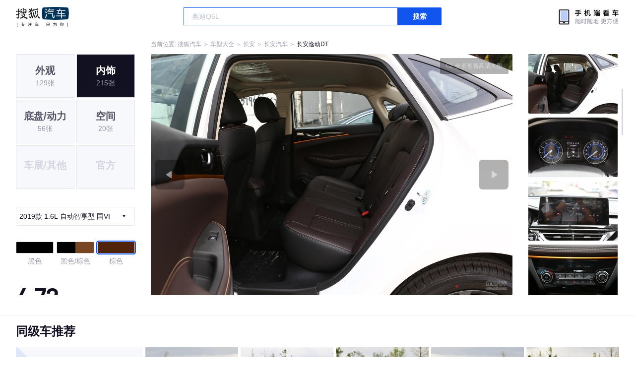

--- FILE ---
content_type: text/html;charset=UTF-8
request_url: https://db.auto.sohu.com/model_5503/picture_id_m__29616609
body_size: 3162
content:
<!DOCTYPE html>
<html>
<head>
    <meta charset="UTF-8" />
    <link rel="icon" href="//statics.itc.cn/web/static/images/pic/sohu-logo/favicon.ico" mce_href="/favicon.ico" type="image/x-icon">
    <meta name="viewport" content="width=device-width, initial-scale=1.0" />
    <meta name="renderer" content="webkit" />
    <title>逸动DT1.6L 自动智享型 国VI图片大全_长安逸动DT外观图库_搜狐汽车</title>
    <meta name="keywords" content="逸动DT1.6L 自动智享型 国VI图片,逸动DT外观图片大全,逸动DT实拍图片">
    <meta name="description" content="逸动DT外观实拍高清大图！您目前浏览的是逸动DT1.6L 自动智享型 国VI汽车图片。另有逸动DT车身整体外观流线，车舱中控、座椅内饰、空间尺寸、发动机、底盘等细节图片，想了解长安逸动DT图片信息，就来搜狐汽车！">
    <script type="text/javascript">
        var js_domain = "//db.auto.sohu.com";
        var model_id = 5503;
        var index = 3;
        var total_count = 47;
        var type = 2000;
        var color_id = 48590;
        var trim_id = 146752;
        var p_id = 29616609;
    </script>
    <script src="//auto.sohu.com/upload/201311mqauto/js/jquery-1.8.3.min.js"></script>
    <link rel="stylesheet" href="//s.auto.itc.cn/model2023/static/resource/dist/assets/css/HeadToLeftComp.5d4496db.css" />
    <link rel="stylesheet" href="//s.auto.itc.cn/model2023/static/resource/dist/assets/css/index.35aaafe2.css" />
    <link rel="stylesheet" href="//s.auto.itc.cn/model2023/static/enter-imageIndex.84f956ab.css" />
</head>
<body>
<style>
    .left-head-tools--logo{
        background-image: url(https://s.auto.itc.cn/pc-db/static/.output/public/_nuxt/autoLogo.CBK0EgdK.png) !important;
    }
</style>
<section class="left-head-tools-parent">
    <section class=" left-head-tools">
        <a href="https://auto.sohu.com" target="_blank" class="left-head-tools--logo">搜狐汽车</a>
        <div class="left-head-tools-search" id="PV_SEARCH">
            <ul style=" display:none" id="app-search-suggest" class="left-head-tools-search--list">
                <li class="left-head-tools-search--item">
                    <span>大众</span>cc
                </li>
            </ul>
            <input type="text" name="" placeholder="车型" id="mainSearchInput" autocomplete="off" class="left-head-tools-search--input">
            <a target="_blank" href="javascript:;" id="mainSearchBtn" class="left-head-tools-search--button">搜索</a>
        </div>

        <a href="javascript:void(0)" class="left-head-tools-wx">
            <div class="left-head-tools-wx--layer">
                <img src="https://ino.auto.itc.cn/miniprogram-icon/offical_qrcode.jpg" class="left-head-tools-wx--image">
                <h3 class="left-head-tools-wx--name">搜狐汽车小程序</h3>
                <p class="left-head-tools-wx--hint">微信扫一扫</p>
            </div>
        </a>
    </section>
</section>
<div class="head-position">
    <span class="head-position--hint">当前位置:&nbsp;</span>
    <a href="//auto.sohu.com" target="_blank" class="head-position--hint">搜狐汽车</a>
    <span class="head-position--hint">&nbsp;＞&nbsp;</span>
    <a href="//db.auto.sohu.com" target="_blank" class="head-position--hint">车型大全</a>
    <span class="head-position--hint">&nbsp;＞&nbsp;</span>
    <a href="//db.auto.sohu.com/brand_242" target="_blank" class="head-position--hint">长安</a>
    <span class="head-position--hint">&nbsp;＞&nbsp;</span>
    <a href="//db.auto.sohu.com/subbrand_2010" target="_blank" class="head-position--hint">长安汽车</a>
    <span class="head-position--hint">&nbsp;＞&nbsp;</span>
    <a href="//db.auto.sohu.com/model_5503" target="_blank" class="head-position--pos">长安逸动DT</a>
</div>
<section class="main-container">
    <!-- 图片落地页 -->
    <section class="image-player-container">
        <div class="left">
            <ul class="category-list">
                <a class="category-item" href="//db.auto.sohu.com/model_5503/picture_first_t1000">
                    <h3>外观</h3>
                    <span>129张</span>
                </a>
                <a class="category-item active" href="//db.auto.sohu.com/model_5503/picture_first_t2000">
                    <h3>内饰</h3>
                    <span>215张</span>
                </a>
                <a class="category-item" href="//db.auto.sohu.com/model_5503/picture_first_t3000">
                    <h3>底盘/动力</h3>
                    <span>56张</span>
                </a>
                <a class="category-item" href="//db.auto.sohu.com/model_5503/picture_first_t4000">
                    <h3>空间</h3>
                    <span>20张</span>
                </a>
                <li class="category-item disable">
                    <h3>车展/其他</h3>
                    <span></span>
                </li>
                <li class="category-item disable">
                    <h3>官方</h3>
                    <span></span>
                </li>
            </ul>
                <div class="trim-list-wrapper">
                    <div class="select-input">
                        <h3>2019款 1.6L 自动智享型 国VI</h3>
                        <i class="icon-arrow icon-arrow-down"></i>
                        <section class="place-holder-layer">
                            <ul class="trim-list">
                                    <li class="trim-item">
                                        <a href="//db.auto.sohu.com/trim_146752/picture_first_t2000">
                                            <span class="checkbox-icon selected"><i class="checkbox-inner"></i></span>
                                            <span class="trim-name">2019款 1.6L 自动智享型 国VI</span>
                                        </a>
                                    </li>
                                    <li class="trim-item">
                                        <a href="//db.auto.sohu.com/trim_140584/picture_first_t2000">
                                            <span class="checkbox-icon"><i class="checkbox-inner"></i></span>
                                            <span class="trim-name">2018款 1.6L 手动智享型</span>
                                        </a>
                                    </li>
                                    <li class="trim-item">
                                        <a href="//db.auto.sohu.com/trim_140585/picture_first_t2000">
                                            <span class="checkbox-icon"><i class="checkbox-inner"></i></span>
                                            <span class="trim-name">2018款 1.6L 手动尊享型</span>
                                        </a>
                                    </li>
                                    <li class="trim-item">
                                        <a href="//db.auto.sohu.com/trim_140587/picture_first_t2000">
                                            <span class="checkbox-icon"><i class="checkbox-inner"></i></span>
                                            <span class="trim-name">2018款 1.6L 自动智享型</span>
                                        </a>
                                    </li>
                            </ul>
                        </section>
                    </div>
                </div>
            <ul class="theme-list">
                        <a class="theme-item" href="//db.auto.sohu.com/model_5503/picture_first_c45872">
                            <div class="inner">
                                <i style="background: #000000"></i>
                            </div>
                            <div  class="outer">
                            </div>
                            <span>黑色</span>
                        </a>
                        <a class="theme-item" href="//db.auto.sohu.com/model_5503/picture_first_c45873">
                            <div class="inner">
                                    <i style="background: #000000"></i>
                                    <i style="background: #784622"></i>
                            </div>
                            <div  class="outer">
                            </div>
                            <span>黑色/棕色</span>
                        </a>
                        <a class="theme-item" href="//db.auto.sohu.com/model_5503/picture_first_c48590">
                            <div class="inner">
                                <i style="background: #50230A"></i>
                            </div>
                            <div  class="outer active">
                            </div>
                            <span>棕色</span>
                        </a>
            </ul>
            <div class="car-rate-contaienr">
                <h3 class="score">4.72</h3>
                <div class="hot-rate">
                    <i class="font-icon"></i>
                    <div class="star-wrapper">
                        <div class="highlight-star-wrapper">
                            <div class="highlight-star">
                                <i class="star-icon"></i>
                                <i class="star-icon"></i>
                                <i class="star-icon"></i>
                                <i class="star-icon"></i>
                                <i class="star-icon"></i>
                            </div>
                        </div>
                        <i class="off-star-icon"></i>
                        <i class="off-star-icon"></i>
                        <i class="off-star-icon"></i>
                        <i class="off-star-icon"></i>
                        <i class="off-star-icon"></i>
                    </div>
                </div>
                <div class="text-rate">
                    <ul>
                            <li>·外观表现较为优秀，优于70%同级车</li>
                            <li>·内饰表现较为优秀，优于87%同级车</li>
                            <li>·空间表现较为优秀，优于54%同级车</li>
                    </ul>
                </div>
            </div>
        </div>
        <div id="albumPlayerSwpiper" class="swiper middle">
            <div class="full-screen-btn">
                <i class="zoom-icon"></i>
                <span>全屏查看高清大图</span>
            </div>
            <div class="btn-exit-full-screen"></div>

            <div class="swiper-button-prev"><div class="wrapper"><i></i></div></div>
            <div class="swiper-button-next"><div class="wrapper"><i></i></div></div>
            <ul class="swiper-wrapper big-pic-album-list">
                <li class="swiper-slide big-pic-album-item" data-pid="29616612" data-index="1">
                    <img src="//s.auto.itc.cn/model2023/static/placeholder-image.png" data-src="https://m3.auto.itc.cn/c_zoom,w_1200,q_mini/29616612.JPG" alt="" />
                </li>
                <li class="swiper-slide big-pic-album-item" data-pid="29616611" data-index="2">
                    <img src="//s.auto.itc.cn/model2023/static/placeholder-image.png" data-src="https://m3.auto.itc.cn/c_zoom,w_1200,q_mini/29616611.JPG" alt="" />
                </li>
                <li class="swiper-slide big-pic-album-item" data-pid="29616610" data-index="3">
                    <img src="//s.auto.itc.cn/model2023/static/placeholder-image.png" data-src="https://m3.auto.itc.cn/c_zoom,w_1200,q_mini/29616610.JPG" alt="" />
                </li>
                <li class="swiper-slide big-pic-album-item" data-pid="29616609" data-index="4">
                    <img src="//s.auto.itc.cn/model2023/static/placeholder-image.png" data-src="https://m3.auto.itc.cn/c_zoom,w_1200,q_mini/29616609.JPG" alt="" />
                </li>
                <li class="swiper-slide big-pic-album-item" data-pid="29616608" data-index="5">
                    <img src="//s.auto.itc.cn/model2023/static/placeholder-image.png" data-src="https://m3.auto.itc.cn/c_zoom,w_1200,q_mini/29616608.JPG" alt="" />
                </li>
                <li class="swiper-slide big-pic-album-item" data-pid="29616607" data-index="6">
                    <img src="//s.auto.itc.cn/model2023/static/placeholder-image.png" data-src="https://m3.auto.itc.cn/c_zoom,w_1200,q_mini/29616607.JPG" alt="" />
                </li>
                <li class="swiper-slide big-pic-album-item" data-pid="29616606" data-index="7">
                    <img src="//s.auto.itc.cn/model2023/static/placeholder-image.png" data-src="https://m3.auto.itc.cn/c_zoom,w_1200,q_mini/29616606.JPG" alt="" />
                </li>
                <li class="swiper-slide big-pic-album-item" data-pid="29616605" data-index="8">
                    <img src="//s.auto.itc.cn/model2023/static/placeholder-image.png" data-src="https://m3.auto.itc.cn/c_zoom,w_1200,q_mini/29616605.JPG" alt="" />
                </li>
                <li class="swiper-slide big-pic-album-item" data-pid="29616604" data-index="9">
                    <img src="//s.auto.itc.cn/model2023/static/placeholder-image.png" data-src="https://m3.auto.itc.cn/c_zoom,w_1200,q_mini/29616604.JPG" alt="" />
                </li>
                <li class="swiper-slide big-pic-album-item" data-pid="29616603" data-index="10">
                    <img src="//s.auto.itc.cn/model2023/static/placeholder-image.png" data-src="https://m3.auto.itc.cn/c_zoom,w_1200,q_mini/29616603.JPG" alt="" />
                </li>
            </ul>
        </div>
        <div id="thumbPlayerSwpiper" class="swiper right">
            <ul class="swiper-wrapper thumb-list">
                <li class="swiper-slide thumb-item " data-pid="29616612" data-index="1">
                    <img src="//s.auto.itc.cn/model2023/static/placeholder-image.png" data-src="//m1.auto.itc.cn/c_fill,w_180,h_120,q_mini/29616612.JPG" alt="" />
                </li>
                <li class="swiper-slide thumb-item " data-pid="29616611" data-index="2">
                    <img src="//s.auto.itc.cn/model2023/static/placeholder-image.png" data-src="//m1.auto.itc.cn/c_fill,w_180,h_120,q_mini/29616611.JPG" alt="" />
                </li>
                <li class="swiper-slide thumb-item " data-pid="29616610" data-index="3">
                    <img src="//s.auto.itc.cn/model2023/static/placeholder-image.png" data-src="//m1.auto.itc.cn/c_fill,w_180,h_120,q_mini/29616610.JPG" alt="" />
                </li>
                <li class="swiper-slide thumb-item  active" data-pid="29616609" data-index="4">
                    <img src="//s.auto.itc.cn/model2023/static/placeholder-image.png" data-src="//m1.auto.itc.cn/c_fill,w_180,h_120,q_mini/29616609.JPG" alt="" />
                </li>
                <li class="swiper-slide thumb-item " data-pid="29616608" data-index="5">
                    <img src="//s.auto.itc.cn/model2023/static/placeholder-image.png" data-src="//m1.auto.itc.cn/c_fill,w_180,h_120,q_mini/29616608.JPG" alt="" />
                </li>
                <li class="swiper-slide thumb-item " data-pid="29616607" data-index="6">
                    <img src="//s.auto.itc.cn/model2023/static/placeholder-image.png" data-src="//m1.auto.itc.cn/c_fill,w_180,h_120,q_mini/29616607.JPG" alt="" />
                </li>
                <li class="swiper-slide thumb-item " data-pid="29616606" data-index="7">
                    <img src="//s.auto.itc.cn/model2023/static/placeholder-image.png" data-src="//m1.auto.itc.cn/c_fill,w_180,h_120,q_mini/29616606.JPG" alt="" />
                </li>
                <li class="swiper-slide thumb-item " data-pid="29616605" data-index="8">
                    <img src="//s.auto.itc.cn/model2023/static/placeholder-image.png" data-src="//m1.auto.itc.cn/c_fill,w_180,h_120,q_mini/29616605.JPG" alt="" />
                </li>
                <li class="swiper-slide thumb-item " data-pid="29616604" data-index="9">
                    <img src="//s.auto.itc.cn/model2023/static/placeholder-image.png" data-src="//m1.auto.itc.cn/c_fill,w_180,h_120,q_mini/29616604.JPG" alt="" />
                </li>
                <li class="swiper-slide thumb-item " data-pid="29616603" data-index="10">
                    <img src="//s.auto.itc.cn/model2023/static/placeholder-image.png" data-src="//m1.auto.itc.cn/c_fill,w_180,h_120,q_mini/29616603.JPG" alt="" />
                </li>
            </ul>
        </div>
    </section>

    <!-- 同级车推荐 -->
    <section class="same-car-recommended-container">
        <h3 class="headline">同级车推荐</h3>
        <ul class="recommend-list">
            <li class="car-trim">
                <div class="car-trim-bg">
                    <img src="//p3.dcarimg.com/img/motor-img/239f8444312ec9c95303e64511c22d0f~1200x0.webp" alt="" />
                </div>
                <div class="car-trim-info">
                    <h3>4.26</h3>
                    <p>宝马 320i</p>
                    <span>29.99-39.99万</span>
                </div>
            </li>
            <li class="car-trim-pic">
                <a href="">
                    <img src="//m1.auto.itc.cn/c_zoom,w_500/29914177.JPG" alt="" />
                </a>
            </li>
            <li class="car-trim-pic">
                <a href="">
                    <img src="//m1.auto.itc.cn/c_zoom,w_500/29914176.JPG" alt="" />
                </a>
            </li>
            <li class="car-trim-pic">
                <a href="">
                    <img src="//m1.auto.itc.cn/c_zoom,w_500/29914175.JPG" alt="" />
                </a>
            </li>
            <li class="car-trim-pic">
                <a href="">
                    <img src="//m1.auto.itc.cn/c_zoom,w_500/29914174.JPG" alt="" />
                </a>
            </li>
            <li class="car-trim-pic">
                <a href="">
                    <img src="//m1.auto.itc.cn/c_zoom,w_500/29914173.JPG" alt="" />
                </a>
            </li>
        </ul>
    </section>
</section>
<script src="//s.auto.itc.cn/model2023/static/enter-imageIndex.bee238f2.js"></script>
<script type="text/javascript" language="javascript" src="//js.sohu.com/pv.js"></script>
<script type="text/javascript">
    var _atmc = _atmc || {};
    _atmc.tid = "84db345b"; // 跟踪id
    _atmc.p = "web"; // 平台

    (function () {
        var ma = document.createElement("script");
        ma.type = "text/javascript";
        ma.async = true;
        ma.src = "//s.auto.itc.cn/pensieve/tracking.min.js";
        var s = document.getElementsByTagName("script")[0];
        s.parentNode.insertBefore(ma, s);
    })();
</script>
</body>
</html>
